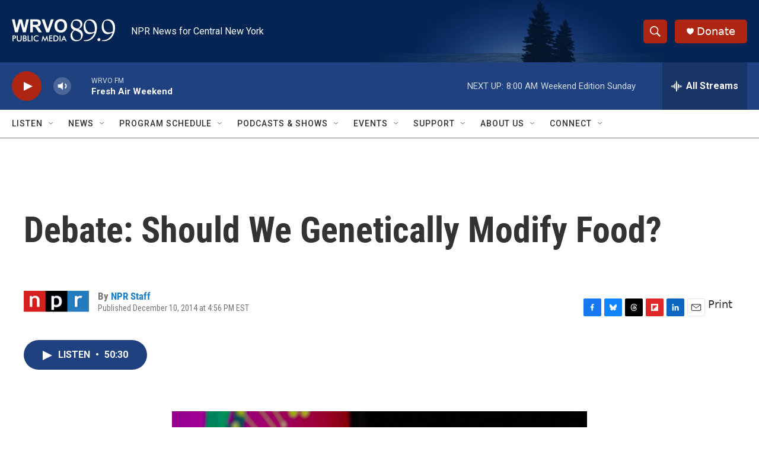

--- FILE ---
content_type: text/html; charset=utf-8
request_url: https://www.google.com/recaptcha/api2/aframe
body_size: 266
content:
<!DOCTYPE HTML><html><head><meta http-equiv="content-type" content="text/html; charset=UTF-8"></head><body><script nonce="l50gx2OOfP0RfUcl2R3P1g">/** Anti-fraud and anti-abuse applications only. See google.com/recaptcha */ try{var clients={'sodar':'https://pagead2.googlesyndication.com/pagead/sodar?'};window.addEventListener("message",function(a){try{if(a.source===window.parent){var b=JSON.parse(a.data);var c=clients[b['id']];if(c){var d=document.createElement('img');d.src=c+b['params']+'&rc='+(localStorage.getItem("rc::a")?sessionStorage.getItem("rc::b"):"");window.document.body.appendChild(d);sessionStorage.setItem("rc::e",parseInt(sessionStorage.getItem("rc::e")||0)+1);localStorage.setItem("rc::h",'1769345978619');}}}catch(b){}});window.parent.postMessage("_grecaptcha_ready", "*");}catch(b){}</script></body></html>